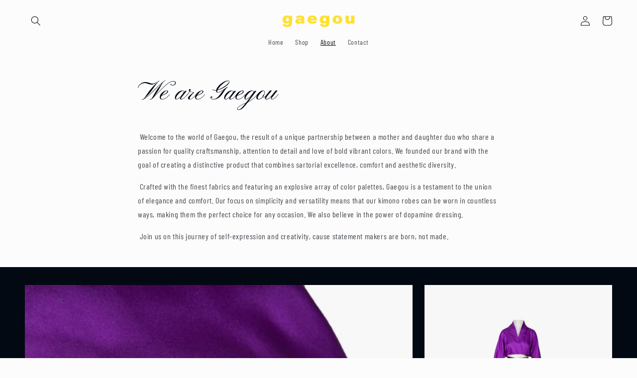

--- FILE ---
content_type: image/svg+xml
request_url: https://wearegaegou.com/cdn/shop/files/Risorsa_1.svg?v=1677620909&width=500
body_size: 303
content:
<?xml version="1.0" encoding="UTF-8"?>
<svg id="Livello_2" data-name="Livello 2" xmlns="http://www.w3.org/2000/svg" xmlns:xlink="http://www.w3.org/1999/xlink" viewBox="0 0 497.61 84.54">
  <defs>
    <style>
      .cls-1 {
        clip-path: url(#clippath);
      }

      .cls-2 {
        fill: none;
      }

      .cls-3 {
        fill: #ffe030;
      }
    </style>
    <clipPath id="clippath">
      <rect class="cls-2" width="497.61" height="84.54"/>
    </clipPath>
  </defs>
  <g id="Livello_1-2" data-name="Livello 1">
    <g class="cls-1">
      <path class="cls-3" d="m488.58,8.41h-22.32v26.21c0,9.2-2.12,12.85-7.96,12.85-4.99,0-6.94-3.48-6.94-9.36V8.41h-22.35v32.61c0,14.55,8.29,21.44,19.73,21.44,10.67,0,14.62-3.14,17.62-6.93.1,1.8.14,4.12.37,5.52h21.88c-.14-4.53-.04-11.27-.04-16.85V8.41Zm-113.72,12.62c6.94,0,9.44,5.8,9.44,13.97s-2.8,13.43-9.34,13.43-9.54-5.51-9.54-13.81,2.97-13.6,9.44-13.6m.2-14.02c-21.77,0-32.26,12.94-32.26,27.76,0,13.75,9.45,27.69,31.59,27.69s32.79-11.18,32.79-27.79c0-13.1-9.93-27.66-32.13-27.66m-85.07,15.06c6.67,0,9.45,4.82,9.45,11.95,0,8.02-3.15,12.25-9.75,12.25s-9.69-5.45-9.69-11.75c0-7.75,3.74-12.45,9.98-12.45m31.02,2.2c0-6,.07-11.93.14-15.86h-21.99c-.1,1.17-.2,3.57-.3,5.21-1.42-2.89-5.07-6.62-15.46-6.62-14.92,0-26.18,11.7-26.18,28.18,0,14.27,9.61,26.08,24.84,26.08,9.87,0,13.75-2.94,16.76-6.65v3.14c0,7.43-2.38,12.14-9.82,12.14-6.32,0-8.5-2.29-9.43-4.99h-22.02c.87,6.15,5.17,18.64,30.59,18.64,23.32,0,32.87-9.08,32.87-28.25v-31.02Zm-122.78,3.97h0c.26-4.66,2.66-8.28,9.34-8.28s8.68,4.37,8.87,8.28h-18.21Zm39.92,11.31c.07-1.17.07-3.76.07-4.68,0-13.61-8.54-27.86-30.86-27.86s-31.4,13.16-31.4,27.65c0,13.51,7.57,27.8,31.5,27.8,20,0,27.23-8.88,30.23-17.82h-21.54c-1.39,2.46-3.47,4.06-8.52,4.06-6.03,0-9.26-3.92-9.53-9.16h40.05Zm-105.48-.15c0,6.67-3.87,9.31-10.32,9.31-4.4,0-6.59-2.06-6.59-4.86,0-3.3,2.56-5.2,8.89-5.2,4.32,0,7.06.03,8.02.1v.64Zm21.31-12.6c0-8.81-3.68-19.79-28.56-19.79-23.13,0-27.61,10.86-27.94,17.33h20.83c.5-2.43,1.73-4.64,7.12-4.64,5.83,0,7.22,2.59,7.22,6.19v1.72c-1.95-.03-5.69-.03-9.49-.03-17.19,0-28.61,4.56-28.61,17.82,0,9.32,6.81,17.07,20.19,17.07,9.26,0,15.21-2.4,18.44-6.79.14,1.37.31,4.07.67,5.38h20.61c-.14-1-.51-8.61-.51-16.51v-17.75Zm-112.21-4.72c6.67,0,9.46,4.82,9.46,11.95,0,8.02-3.15,12.25-9.75,12.25s-9.69-5.45-9.69-11.75c0-7.75,3.74-12.45,9.98-12.45m31.02,2.2c0-6,.07-11.93.14-15.86h-21.98c-.1,1.17-.2,3.57-.3,5.21-1.42-2.89-5.07-6.62-15.46-6.62-14.92,0-26.18,11.7-26.18,28.18,0,14.27,9.61,26.08,24.84,26.08,9.87,0,13.75-2.94,16.76-6.65v3.14c0,7.43-2.37,12.14-9.82,12.14-6.32,0-8.5-2.29-9.43-4.99H9.33c.87,6.15,5.17,18.64,30.59,18.64,23.32,0,32.87-9.08,32.87-28.25v-31.02Z"/>
    </g>
  </g>
</svg>